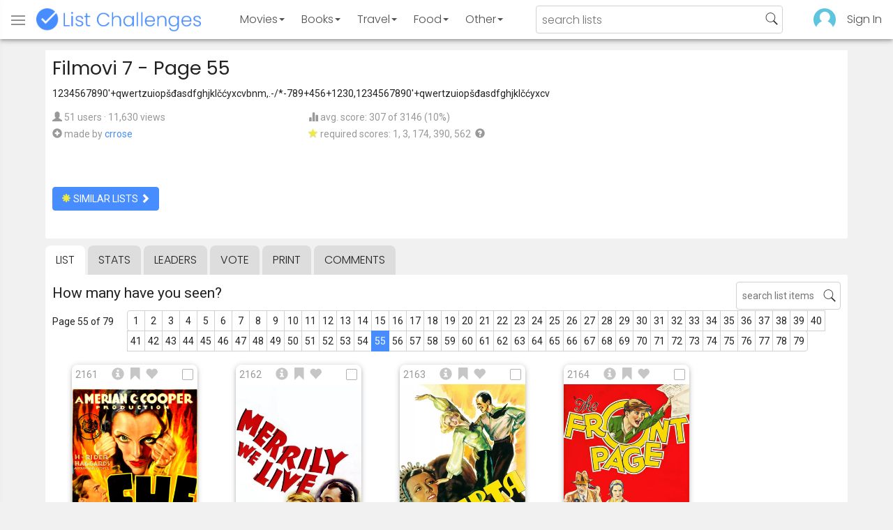

--- FILE ---
content_type: text/html; charset=utf-8
request_url: https://www.listchallenges.com/filmovi-7/list/55
body_size: 15071
content:


<!DOCTYPE html>

<html id="html">

<head><meta charset="utf-8" /><title>
	Filmovi 7 - Page 55
</title>
            <script type="text/javascript" id="publift-footer-sticky">window.enableFooterSticky = true;</script>
            <script async src="https://cdn.fuseplatform.net/publift/tags/2/4143/fuse.js"></script>
        



        <link href="https://fonts.googleapis.com/css?family=Poppins:300,400|Roboto" rel="stylesheet">

        <link href="/bundles/app-styles?v=WfAfF6vFRj_GcLIGcJaX5KyO7LrfruEWBXJaBT75jWw1" rel="stylesheet"/>

        <!-- Global site tag (gtag.js) - Google Analytics -->
        <script async src="https://www.googletagmanager.com/gtag/js?id=G-965F4245JC"></script>
        <script>
            window.dataLayer = window.dataLayer || [];
            function gtag() { dataLayer.push(arguments); }
            gtag('js', new Date());

            gtag('config', 'G-965F4245JC');
        </script>
        <link href="/favicon.png" rel="icon" type="image/png" /><meta name="viewport" content="width=device-width, initial-scale=1.0" />
    

    <script type='text/javascript' src='//platform-api.sharethis.com/js/sharethis.js#property=5c9aaa2bfb6af900122ece55&product=inline-share-buttons' async='async'></script>
<meta property="og:title" content="Filmovi 7 - Page 55" />
<link rel="canonical" href="https://www.listchallenges.com/filmovi-7/list/55" />
<meta property="og:url" content="https://www.listchallenges.com/filmovi-7/list/55" />
<link rel="image_src" href="https://www.listchallenges.com/f/lists/a12aa0a3-3d42-4ece-a5a3-c0601da786f6.jpg" />
<meta property="og:image" content="https://www.listchallenges.com/f/lists/a12aa0a3-3d42-4ece-a5a3-c0601da786f6.jpg" />
<meta property="og:image:width" content="600" />
<meta property="og:image:height" content="315" />
<meta property="og:type" content="article" />
<meta name="description" content="1234567890&#39;+qwertzuiopšđasdfghjklčćyxcvbnm,.-/*-789+456+1230,1234567890&#39;+qwertzuiopšđasdfghjklčćyxcv" />
<meta property="og:description" content="1234567890&#39;+qwertzuiopšđasdfghjklčćyxcvbnm,.-/*-789+456+1230,1234567890&#39;+qwertzuiopšđasdfghjklčćyxcv" />
<link rel="apple-touch-icon" href="/i/logo-big.png" />
<meta property="fb:app_id" content="1143373707863187" />
<meta property="og:site_name" content="List Challenges" />
</head>

<body id="body">

    

    <div class="backdrop" onclick="app.setBodyState('');" style="visibility: hidden"></div>
    <div class="toast"></div>
    

<header class="header shadow-4">
	<div class="header-content">
		<div class="header-button header-buttonMenu" onclick="header.menuButtonClick()">
			<span class="visible-IE glyphicon glyphicon-menu-hamburger"></span>
			<span class="hidden-IE">
				<i class="svgIcon "><svg><use xlink:href="/i/icons.svg#icon-list"></use></svg></i>
			</span>
		</div>
		<div class="header-titleWrapper">
			<a class="header-button header-title" href="/">
				<img src="/i/logo-title.png" alt="List Challenges" />
			</a>
		</div>
		<div class="flex-grow1 hidden-xs hidden-sm"></div>
		<a class="header-button header-buttonCategory"
			href="/movies"
			data-category="movies">
			<span class="button-text">Movies</span>
			<span class="caret"></span>
		</a>
		<a class="header-button header-buttonCategory"
			href="/books"
			data-category="books">
			<span class="button-text">Books</span>
			<span class="caret"></span>
		</a>
        <a class="header-button header-buttonCategory"
           href="/travel"
           data-category="travel">
            <span class="button-text">Travel</span>
            <span class="caret"></span>
        </a>
		<a class="header-button header-buttonCategory"
			href="/food"
			data-category="food">
			<span class="button-text">Food</span>
			<span class="caret"></span>
		</a>
		<a data-category="other" class="header-button header-buttonCategory"
			href="/other">
			<span class="button-text">Other</span>
			<span class="caret"></span>
		</a>
		<div class="flex-grow1"></div>
			
		
		<form id="formSearch" action="/lists/search" method="get" class="header-search">
			<input autocomplete="off" type="search" maxlength="100" placeholder="search lists" name="s" />
			<i class="svgIcon header-clearSearch"><svg><use xlink:href="/i/icons.svg#icon-x-button"></use></svg></i>
			<i class="svgIcon header-openSearch"><svg><use xlink:href="/i/icons.svg#icon-search"></use></svg></i>
		</form>

		<div class="flex-grow1 hidden-xs"></div>
	
        <a class="header-button header-buttonProfile hidden-xxs" href="/sign-in">
            <img src="/f/users/default.png" />
        </a>
		<a class="header-button hidden-xs" href="/sign-in">
				Sign In
		</a>
	
	</div>

	<div class="header-listsDropDown flexRow">
		<div>
			<div class="header-buttonSort selected"
				onclick="header.redirectToCurrentHeaderSelection();"
				data-sort="trending">
				<span class="glyphicon glyphicon-arrow-up "></span> Trending
			</div>
			<div class="header-buttonSort"
				 onclick="header.redirectToCurrentHeaderSelection();"
				 data-sort="new">
				<span class="glyphicon glyphicon-time "></span> New
			</div>
			<div class="header-buttonSort"
				onclick="header.redirectToCurrentHeaderSelection();"
				data-sort="popular">
				<span class="glyphicon glyphicon-user "></span> Popular
			</div>
		</div>
		<div class="header-listsByCategory header-lists flex-grow1"></div>
	</div>

	<div class="header-searchResults">
	</div>

</header>

<div class="menu shadow-8">
	
	
		<a class="menu-link menu-linkFeature menu-linkSignIn" href="/sign-in">
			<img src="/f/users/default.png" />
			<div>Sign In</div>
		</a>
	
	<a class="menu-link" href="/create-list"><i class="svgIcon "><svg><use xlink:href="/i/icons.svg#icon-add"></use></svg></i> Make a List</a>
	<a class="menu-link" href="/lists/all/trending"><i class="svgIcon "><svg><use xlink:href="/i/icons.svg#icon-todo-list"></use></svg></i> Browse Lists</a>
	<a class="menu-link" href="/lists/search"><i class="svgIcon "><svg><use xlink:href="/i/icons.svg#icon-search"></use></svg></i> Search Lists</a>
	<a class="menu-link" href="/leaders"><i class="svgIcon "><svg><use xlink:href="/i/icons.svg#icon-trophy"></use></svg></i> Leaders</a>
	<a class="menu-link" href="/help"><i class="svgIcon "><svg><use xlink:href="/i/icons.svg#icon-help"></use></svg></i> Help / Contact</a>
	
	
	
	<a class="menu-link" href="/subscribe"><i class="svgIcon "><svg><use xlink:href="/i/icons.svg#icon-new"></use></svg></i> Newsletter</a>
	
</div>

    <form method="post" action="./55" id="form" novalidate="" onsubmit="return false;">
<div class="aspNetHidden">
<input type="hidden" name="__EVENTTARGET" id="__EVENTTARGET" value="" />
<input type="hidden" name="__EVENTARGUMENT" id="__EVENTARGUMENT" value="" />
<input type="hidden" name="__VIEWSTATE" id="__VIEWSTATE" value="kX7nGdYUEomBA3fsUKWuyAOqQZzoaF+Nmyh7W894K7qQhECb+WfQRfsiiuRv6g69Dsd8NrfSjAvS2/SpTQthw+MYxwmO4Xqx3diMKXMpRpQ=" />
</div>

<script type="text/javascript">
//<![CDATA[
var theForm = document.forms['form'];
if (!theForm) {
    theForm = document.form;
}
function __doPostBack(eventTarget, eventArgument) {
    if (!theForm.onsubmit || (theForm.onsubmit() != false)) {
        theForm.__EVENTTARGET.value = eventTarget;
        theForm.__EVENTARGUMENT.value = eventArgument;
        theForm.submit();
    }
}
//]]>
</script>


<div class="aspNetHidden">

	<input type="hidden" name="__VIEWSTATEGENERATOR" id="__VIEWSTATEGENERATOR" value="B876C835" />
	<input type="hidden" name="__EVENTVALIDATION" id="__EVENTVALIDATION" value="jFgvFTu5ItBQeGINA70a41WcVTzGbwXqOt0EW2wlqlGDilKlM7OjJykZWZ8n8aQt7WIkr2nN/tmYHPh5uUaBwHemmKevfggFe3N9gPfSaba+lncrLI4OlIw0za0qvwJWHH1+6Bihiq5I+ZRdOXrr4A==" />
</div>

        

        <div id="panelContainer_Master" class="container">
	

            
            
            

            

    <div id="MainContent_divListMaster" class="listMaster">

        <div class="listMaster-listImage" style="background-image: url('/f/lists/a12aa0a3-3d42-4ece-a5a3-c0601da786f6.jpg')"></div>

        <div class="checklist-scorePlaceholder"></div>

        <div class="listMaster-listImagePlaceholder"></div>

        <div class="listMaster-belowImage">

            

            <div class="content listMaster-top">

                
                <div class="fr pl-20 hidden-xs hidden-sm">
                    <span class="ad-wrapper"><div data-fuse="list_mrec" class="ad-4 ad"></div></span>
                </div>
                

                <h1 class="listMaster-topName">
                    Filmovi 7
                     - Page 55
                </h1>

                <div class="listMaster-showInfo">
                    <button type="button" class="btn btn-default btn-xs">show list info</button>
                </div>

                <div id="MainContent_divDescription" class="listMaster-topDescription">
                    <div class="listMaster-topDescription-content">
                        1234567890'+qwertzuiopšđasdfghjklčćyxcvbnm,.-/*-789+456+1230,1234567890'+qwertzuiopšđasdfghjklčćyxcv
                    </div>
                </div>
                <a href="#" class="listMaster-read-more-link link">Read More</a>

                <div class="listMaster-topInfo flexResponsive flexResponsive-no-margin">
                    <div>
                        <div>
                            <span class="glyphicon glyphicon-user"></span>
                            51 users
							&middot;
							11,630 views
                        </div>
                        <div class="flexRow">
                            <div>
                                <span class="glyphicon glyphicon-plus-sign"></span>&nbsp;
                            </div>
                            <div>
                                <span class="no-wrap">made by <a href="/profile/380253" class="link" rel="nofollow">crrose</a></span>
                            </div>
                        </div>
                    </div>
                    <div>
                        <div>
                            <span class="glyphicon glyphicon-stats "></span> avg. score: 307 of 3146 (10%)
                        </div>
                        <div>
                            <span class="glyphicon glyphicon-star "></span> required scores: 1, 3, 174, 390, 562&nbsp;
							<a href="/help#StarRequirements" class="link-999"><span class="glyphicon glyphicon-question-sign"></span></a>
                        </div>
                    </div>
                </div>

                <div class="listMaster-shareList mmm">
                    <div class="sharethis-inline-share-buttons" data-url="https://www.listchallenges.com/filmovi-7"></div>
                </div>

                <div>
                    <a onclick="app.redirect(&#39;/lists/similar/419036&#39;);return false;" id="MainContent_buttonSimilarLists" class="btn btn-primary  " formnovalidate="formnovalidate" href="javascript:__doPostBack(&#39;ctl00$ctl00$MainContent$buttonSimilarLists&#39;,&#39;&#39;)"><span class='glyphicon glyphicon-asterisk' style='color:#edeb40'></span> similar lists <span class="glyphicon glyphicon-chevron-right "></span></a>
                    
                </div>

            </div>


            <div id="MainContent_navsListPages" class="tabs listMaster-tabs">
                <a href="/filmovi-7" class=" active"  rel="nofollow">list</a>
                <a href="/filmovi-7/stats"   rel="nofollow">stats</a>
                <a href="/filmovi-7/leaders"   rel="nofollow">leaders</a>
                <a href="/filmovi-7/vote"   rel="nofollow"><span class="hidden-xs">vote</span><span class="visible-xs">Vote</span></a>
                <a href="/print-list/419036"   target="_blank" rel="nofollow">print</a>
                <a href="/filmovi-7/comments"   rel="nofollow">comments</a>
            </div>

            <div id="listMasterContentWrapper" class="clearfix">
                

    <div class="checklist-starAnimated">
        <span class="glyphicon glyphicon-star "></span> 
    </div>

    <div class="checklist">

        <div class="checklist-content content clearfix">

            <div class="checklist-search">
                <input class="checklist-input" autocomplete="off" type="search" maxlength="100" placeholder="search list items" />
                <i class="svgIcon checklist-clearSearch"><svg><use xlink:href="/i/icons.svg#icon-x-button"></use></svg></i>
                <i class="svgIcon checklist-openSearch"><svg><use xlink:href="/i/icons.svg#icon-search"></use></svg></i>
                <div class="checklist-searchResults shadow-3 checklist-searchResults-tall-images">
                    <div class="message">type to search</div>
                </div>
            </div>

            <h3 class="checklist-question">
                How many have you seen?
            </h3>

            

            <div class="checklist-paging clearfix">

                <div class="checklist-pageTop">
                    Page 55 of 79
                </div>

                <div id="MainContent_MainContent_pager" class="pager pager-narrowMargins"><a href="/filmovi-7" >1</a><a href="/filmovi-7/list/2" >2</a><a href="/filmovi-7/list/3" >3</a><a href="/filmovi-7/list/4" >4</a><a href="/filmovi-7/list/5" >5</a><a href="/filmovi-7/list/6" >6</a><a href="/filmovi-7/list/7" >7</a><a href="/filmovi-7/list/8" >8</a><a href="/filmovi-7/list/9" >9</a><a href="/filmovi-7/list/10" >10</a><a href="/filmovi-7/list/11" >11</a><a href="/filmovi-7/list/12" >12</a><a href="/filmovi-7/list/13" >13</a><a href="/filmovi-7/list/14" >14</a><a href="/filmovi-7/list/15" >15</a><a href="/filmovi-7/list/16" >16</a><a href="/filmovi-7/list/17" >17</a><a href="/filmovi-7/list/18" >18</a><a href="/filmovi-7/list/19" >19</a><a href="/filmovi-7/list/20" >20</a><a href="/filmovi-7/list/21" >21</a><a href="/filmovi-7/list/22" >22</a><a href="/filmovi-7/list/23" >23</a><a href="/filmovi-7/list/24" >24</a><a href="/filmovi-7/list/25" >25</a><a href="/filmovi-7/list/26" >26</a><a href="/filmovi-7/list/27" >27</a><a href="/filmovi-7/list/28" >28</a><a href="/filmovi-7/list/29" >29</a><a href="/filmovi-7/list/30" >30</a><a href="/filmovi-7/list/31" >31</a><a href="/filmovi-7/list/32" >32</a><a href="/filmovi-7/list/33" >33</a><a href="/filmovi-7/list/34" >34</a><a href="/filmovi-7/list/35" >35</a><a href="/filmovi-7/list/36" >36</a><a href="/filmovi-7/list/37" >37</a><a href="/filmovi-7/list/38" >38</a><a href="/filmovi-7/list/39" >39</a><a href="/filmovi-7/list/40" >40</a><a href="/filmovi-7/list/41" >41</a><a href="/filmovi-7/list/42" >42</a><a href="/filmovi-7/list/43" >43</a><a href="/filmovi-7/list/44" >44</a><a href="/filmovi-7/list/45" >45</a><a href="/filmovi-7/list/46" >46</a><a href="/filmovi-7/list/47" >47</a><a href="/filmovi-7/list/48" >48</a><a href="/filmovi-7/list/49" >49</a><a href="/filmovi-7/list/50" >50</a><a href="/filmovi-7/list/51" >51</a><a href="/filmovi-7/list/52" >52</a><a href="/filmovi-7/list/53" >53</a><a href="/filmovi-7/list/54" >54</a><a href="/filmovi-7/list/55" class="active">55</a><a href="/filmovi-7/list/56" >56</a><a href="/filmovi-7/list/57" >57</a><a href="/filmovi-7/list/58" >58</a><a href="/filmovi-7/list/59" >59</a><a href="/filmovi-7/list/60" >60</a><a href="/filmovi-7/list/61" >61</a><a href="/filmovi-7/list/62" >62</a><a href="/filmovi-7/list/63" >63</a><a href="/filmovi-7/list/64" >64</a><a href="/filmovi-7/list/65" >65</a><a href="/filmovi-7/list/66" >66</a><a href="/filmovi-7/list/67" >67</a><a href="/filmovi-7/list/68" >68</a><a href="/filmovi-7/list/69" >69</a><a href="/filmovi-7/list/70" >70</a><a href="/filmovi-7/list/71" >71</a><a href="/filmovi-7/list/72" >72</a><a href="/filmovi-7/list/73" >73</a><a href="/filmovi-7/list/74" >74</a><a href="/filmovi-7/list/75" >75</a><a href="/filmovi-7/list/76" >76</a><a href="/filmovi-7/list/77" >77</a><a href="/filmovi-7/list/78" >78</a><a href="/filmovi-7/list/79" >79</a></div>

            </div>

            <div class="checklist-itemsSection">

                <div class="checklist-itemsSectionLeft tall-images">

                    <div class="checklist-listItems">

                        <div id="MainContent_MainContent_itemRepeater_repeater" class="clearfix items-grid items-container tall-images items-container-cursor-pointer" >
        <div class="item even" data-item-id="2180904" data-category-id="4">
            
            <div class="item-click-area" role="button" tabindex="0">
                <div class="item-top">
                    <span class="item-button item-button-info glyphicon glyphicon-info-sign"></span><span class="item-button item-button-todo glyphicon glyphicon-bookmark"></span><span class="item-button item-button-favorite glyphicon glyphicon-heart"></span>
                </div>
                <div class="item-image-wrapper">
                    <div>
                        <img src="/f/items2020/0a2c3b6c-2b48-4a67-bee5-3e454bbeb985.jpg" alt="She (1935)" />
                    </div>
                </div>
                <div class="item-name">She (1935)</div>
                <div class="item-rank">2161</div>
                <div class="item-checkbox"></div>
                <div class="item-movie-info"><div class="flex-grow1"></div><div class="movie-ratings"><a href="/item-redirect?id=2180904&type=0" target="_blank" ref="nofollow" onclick="app.stopProp(event);"><img src="/i/rt-rotten.png" />50%</a><a href="/item-redirect?id=2180904&type=1" target="_blank" ref="nofollow" onclick="app.stopProp(event);"><img src="/i/imdb.png" />6.5</a></div><div class="flex-grow1"></div></div>
                
                
                
            </div>
        </div>
        
    
        <div class="item odd" data-item-id="2207383" data-category-id="4">
            
            <div class="item-click-area" role="button" tabindex="0">
                <div class="item-top">
                    <span class="item-button item-button-info glyphicon glyphicon-info-sign"></span><span class="item-button item-button-todo glyphicon glyphicon-bookmark"></span><span class="item-button item-button-favorite glyphicon glyphicon-heart"></span>
                </div>
                <div class="item-image-wrapper">
                    <div>
                        <img src="/f/items2020/ca173dd0-bcd1-49d6-aac9-c3063a9869a7.jpg" alt="Merrily We Live (1938)" />
                    </div>
                </div>
                <div class="item-name">Merrily We Live (1938)</div>
                <div class="item-rank">2162</div>
                <div class="item-checkbox"></div>
                <div class="item-movie-info"><div class="flex-grow1"></div><div class="movie-ratings"><a href="/item-redirect?id=2207383&type=1" target="_blank" ref="nofollow" onclick="app.stopProp(event);"><img src="/i/imdb.png" />7.4</a></div><div class="flex-grow1"></div></div>
                
                
                
            </div>
        </div>
        
    
        <div class="item even" data-item-id="2161642" data-category-id="4">
            
            <div class="item-click-area" role="button" tabindex="0">
                <div class="item-top">
                    <span class="item-button item-button-info glyphicon glyphicon-info-sign"></span><span class="item-button item-button-todo glyphicon glyphicon-bookmark"></span><span class="item-button item-button-favorite glyphicon glyphicon-heart"></span>
                </div>
                <div class="item-image-wrapper">
                    <div>
                        <img src="/f/items2020/ccd29b93-90d1-4791-b0d9-f3f814d33120.jpg" alt="Roberta (1935)" />
                    </div>
                </div>
                <div class="item-name">Roberta (1935)</div>
                <div class="item-rank">2163</div>
                <div class="item-checkbox"></div>
                <div class="item-movie-info"><div class="flex-grow1"></div><div class="movie-ratings"><a href="/item-redirect?id=2161642&type=0" target="_blank" ref="nofollow" onclick="app.stopProp(event);"><img src="/i/rt-fresh.png" />86%</a><a href="/item-redirect?id=2161642&type=1" target="_blank" ref="nofollow" onclick="app.stopProp(event);"><img src="/i/imdb.png" />7.0</a></div><div class="flex-grow1"></div></div>
                
                
                
            </div>
        </div>
        
    
        <div class="item odd" data-item-id="2168744" data-category-id="4">
            
            <div class="item-click-area" role="button" tabindex="0">
                <div class="item-top">
                    <span class="item-button item-button-info glyphicon glyphicon-info-sign"></span><span class="item-button item-button-todo glyphicon glyphicon-bookmark"></span><span class="item-button item-button-favorite glyphicon glyphicon-heart"></span>
                </div>
                <div class="item-image-wrapper">
                    <div>
                        <img src="/f/items2020/908deea1-a70c-4ab1-9852-962af983d1ab.jpg" alt="The Front Page (1931)" />
                    </div>
                </div>
                <div class="item-name">The Front Page (1931)</div>
                <div class="item-rank">2164</div>
                <div class="item-checkbox"></div>
                <div class="item-movie-info"><div class="flex-grow1"></div><div class="movie-ratings"><a href="/item-redirect?id=2168744&type=0" target="_blank" ref="nofollow" onclick="app.stopProp(event);"><img src="/i/rt-fresh.png" />87%</a><a href="/item-redirect?id=2168744&type=1" target="_blank" ref="nofollow" onclick="app.stopProp(event);"><img src="/i/imdb.png" />6.7</a></div><div class="flex-grow1"></div></div>
                
                
                
            </div>
        </div>
        <span class="ad-wrapper"><div data-fuse="list_incontent_1" class="ad-1 ad"></div></span>
    
        <div class="item even" data-item-id="2275507" data-category-id="4">
            
            <div class="item-click-area" role="button" tabindex="0">
                <div class="item-top">
                    <span class="item-button item-button-info glyphicon glyphicon-info-sign"></span><span class="item-button item-button-todo glyphicon glyphicon-bookmark"></span><span class="item-button item-button-favorite glyphicon glyphicon-heart"></span>
                </div>
                <div class="item-image-wrapper">
                    <div>
                        <img src="/f/items2020/f03fbd65-038a-46f4-be5d-9a1b4f4ff4dc.jpg" alt="These Three (1936)" />
                    </div>
                </div>
                <div class="item-name">These Three (1936)</div>
                <div class="item-rank">2165</div>
                <div class="item-checkbox"></div>
                <div class="item-movie-info"><div class="flex-grow1"></div><div class="movie-ratings"><a href="/item-redirect?id=2275507&type=0" target="_blank" ref="nofollow" onclick="app.stopProp(event);"><img src="/i/rt-fresh.png" />100%</a><a href="/item-redirect?id=2275507&type=1" target="_blank" ref="nofollow" onclick="app.stopProp(event);"><img src="/i/imdb.png" />7.4</a></div><div class="flex-grow1"></div></div>
                
                
                
            </div>
        </div>
        
    
        <div class="item odd" data-item-id="2168983" data-category-id="4">
            
            <div class="item-click-area" role="button" tabindex="0">
                <div class="item-top">
                    <span class="item-button item-button-info glyphicon glyphicon-info-sign"></span><span class="item-button item-button-todo glyphicon glyphicon-bookmark"></span><span class="item-button item-button-favorite glyphicon glyphicon-heart"></span>
                </div>
                <div class="item-image-wrapper">
                    <div>
                        <img src="/f/items2020/1ba18eb2-5d99-4dee-a093-44ee3947665f.jpg" alt="Lady for a Day (1933)" />
                    </div>
                </div>
                <div class="item-name">Lady for a Day (1933)</div>
                <div class="item-rank">2166</div>
                <div class="item-checkbox"></div>
                <div class="item-movie-info"><div class="flex-grow1"></div><div class="movie-ratings"><a href="/item-redirect?id=2168983&type=0" target="_blank" ref="nofollow" onclick="app.stopProp(event);"><img src="/i/rt-fresh.png" />100%</a><a href="/item-redirect?id=2168983&type=1" target="_blank" ref="nofollow" onclick="app.stopProp(event);"><img src="/i/imdb.png" />7.4</a></div><div class="flex-grow1"></div></div>
                
                
                
            </div>
        </div>
        
    
        <div class="item even" data-item-id="2168524" data-category-id="4">
            
            <div class="item-click-area" role="button" tabindex="0">
                <div class="item-top">
                    <span class="item-button item-button-info glyphicon glyphicon-info-sign"></span><span class="item-button item-button-todo glyphicon glyphicon-bookmark"></span><span class="item-button item-button-favorite glyphicon glyphicon-heart"></span>
                </div>
                <div class="item-image-wrapper">
                    <div>
                        <img src="/f/items2020/f3f06630-9b92-44fa-8308-d6852084a01c.jpg" alt="Underworld (1927)" />
                    </div>
                </div>
                <div class="item-name">Underworld (1927)</div>
                <div class="item-rank">2167</div>
                <div class="item-checkbox"></div>
                <div class="item-movie-info"><div class="flex-grow1"></div><div class="movie-ratings"><a href="/item-redirect?id=2168524&type=0" target="_blank" ref="nofollow" onclick="app.stopProp(event);"><img src="/i/rt-fresh.png" />89%</a><a href="/item-redirect?id=2168524&type=1" target="_blank" ref="nofollow" onclick="app.stopProp(event);"><img src="/i/imdb.png" />7.5</a></div><div class="flex-grow1"></div></div>
                
                
                
            </div>
        </div>
        
    
        <div class="item odd" data-item-id="2192020" data-category-id="4">
            
            <div class="item-click-area" role="button" tabindex="0">
                <div class="item-top">
                    <span class="item-button item-button-info glyphicon glyphicon-info-sign"></span><span class="item-button item-button-todo glyphicon glyphicon-bookmark"></span><span class="item-button item-button-favorite glyphicon glyphicon-heart"></span>
                </div>
                <div class="item-image-wrapper">
                    <div>
                        <img src="/f/items2020/9a76bdc2-5091-4b4a-85da-fa9e5542af2e.jpg" alt="Juarez (1939)" />
                    </div>
                </div>
                <div class="item-name">Juarez (1939)</div>
                <div class="item-rank">2168</div>
                <div class="item-checkbox"></div>
                <div class="item-movie-info"><div class="flex-grow1"></div><div class="movie-ratings"><a href="/item-redirect?id=2192020&type=0" target="_blank" ref="nofollow" onclick="app.stopProp(event);"><img src="/i/rt-fresh.png" />80%</a><a href="/item-redirect?id=2192020&type=1" target="_blank" ref="nofollow" onclick="app.stopProp(event);"><img src="/i/imdb.png" />7.1</a></div><div class="flex-grow1"></div></div>
                
                
                
            </div>
        </div>
        
    
        <div class="item even" data-item-id="2169313" data-category-id="4">
            
            <div class="item-click-area" role="button" tabindex="0">
                <div class="item-top">
                    <span class="item-button item-button-info glyphicon glyphicon-info-sign"></span><span class="item-button item-button-todo glyphicon glyphicon-bookmark"></span><span class="item-button item-button-favorite glyphicon glyphicon-heart"></span>
                </div>
                <div class="item-image-wrapper">
                    <div>
                        <img class="lazy-load" data-src="/f/items2020/1dcb0a41-beab-45c6-aafe-6a60d0bfc8e3.jpg" src="/i/b.png" alt="Golden Boy (1939)" />
                    </div>
                </div>
                <div class="item-name">Golden Boy (1939)</div>
                <div class="item-rank">2169</div>
                <div class="item-checkbox"></div>
                <div class="item-movie-info"><div class="flex-grow1"></div><div class="movie-ratings"><a href="/item-redirect?id=2169313&type=0" target="_blank" ref="nofollow" onclick="app.stopProp(event);"><img src="/i/rt-fresh.png" />83%</a><a href="/item-redirect?id=2169313&type=1" target="_blank" ref="nofollow" onclick="app.stopProp(event);"><img src="/i/imdb.png" />6.8</a></div><div class="flex-grow1"></div></div>
                
                
                
            </div>
        </div>
        
    
        <div class="item odd" data-item-id="2162115" data-category-id="4">
            
            <div class="item-click-area" role="button" tabindex="0">
                <div class="item-top">
                    <span class="item-button item-button-info glyphicon glyphicon-info-sign"></span><span class="item-button item-button-todo glyphicon glyphicon-bookmark"></span><span class="item-button item-button-favorite glyphicon glyphicon-heart"></span>
                </div>
                <div class="item-image-wrapper">
                    <div>
                        <img class="lazy-load" data-src="/f/items2020/9475e1e6-43d2-46f6-88a8-2ceb0bce0f33.jpg" src="/i/b.png" alt="Babes in Arms (1939)" />
                    </div>
                </div>
                <div class="item-name">Babes in Arms (1939)</div>
                <div class="item-rank">2170</div>
                <div class="item-checkbox"></div>
                <div class="item-movie-info"><div class="flex-grow1"></div><div class="movie-ratings"><a href="/item-redirect?id=2162115&type=0" target="_blank" ref="nofollow" onclick="app.stopProp(event);"><img src="/i/rt-fresh.png" />90%</a><a href="/item-redirect?id=2162115&type=1" target="_blank" ref="nofollow" onclick="app.stopProp(event);"><img src="/i/imdb.png" />6.3</a></div><div class="flex-grow1"></div></div>
                
                
                
            </div>
        </div>
        
    
        <div class="item even" data-item-id="2160275" data-category-id="4">
            
            <div class="item-click-area" role="button" tabindex="0">
                <div class="item-top">
                    <span class="item-button item-button-info glyphicon glyphicon-info-sign"></span><span class="item-button item-button-todo glyphicon glyphicon-bookmark"></span><span class="item-button item-button-favorite glyphicon glyphicon-heart"></span>
                </div>
                <div class="item-image-wrapper">
                    <div>
                        <img class="lazy-load" data-src="/f/items2020/60e8843e-4890-48cf-93d9-4158d1af0689.jpg" src="/i/b.png" alt="Carefree (1938)" />
                    </div>
                </div>
                <div class="item-name">Carefree (1938)</div>
                <div class="item-rank">2171</div>
                <div class="item-checkbox"></div>
                <div class="item-movie-info"><div class="flex-grow1"></div><div class="movie-ratings"><a href="/item-redirect?id=2160275&type=0" target="_blank" ref="nofollow" onclick="app.stopProp(event);"><img src="/i/rt-rotten.png" />57%</a><a href="/item-redirect?id=2160275&type=1" target="_blank" ref="nofollow" onclick="app.stopProp(event);"><img src="/i/imdb.png" />7.0</a></div><div class="flex-grow1"></div></div>
                
                
                
            </div>
        </div>
        
    
        <div class="item odd" data-item-id="2168629" data-category-id="4">
            
            <div class="item-click-area" role="button" tabindex="0">
                <div class="item-top">
                    <span class="item-button item-button-info glyphicon glyphicon-info-sign"></span><span class="item-button item-button-todo glyphicon glyphicon-bookmark"></span><span class="item-button item-button-favorite glyphicon glyphicon-heart"></span>
                </div>
                <div class="item-image-wrapper">
                    <div>
                        <img class="lazy-load" data-src="/f/items2020/553e8d3b-06a7-4317-9434-89140a3e7a3c.jpg" src="/i/b.png" alt="Black Legion (1937)" />
                    </div>
                </div>
                <div class="item-name">Black Legion (1937)</div>
                <div class="item-rank">2172</div>
                <div class="item-checkbox"></div>
                <div class="item-movie-info"><div class="flex-grow1"></div><div class="movie-ratings"><a href="/item-redirect?id=2168629&type=0" target="_blank" ref="nofollow" onclick="app.stopProp(event);"><img src="/i/rt-fresh.png" />100%</a><a href="/item-redirect?id=2168629&type=1" target="_blank" ref="nofollow" onclick="app.stopProp(event);"><img src="/i/imdb.png" />6.9</a></div><div class="flex-grow1"></div></div>
                
                
                
            </div>
        </div>
        
    
        <div class="item even" data-item-id="2168742" data-category-id="4">
            
            <div class="item-click-area" role="button" tabindex="0">
                <div class="item-top">
                    <span class="item-button item-button-info glyphicon glyphicon-info-sign"></span><span class="item-button item-button-todo glyphicon glyphicon-bookmark"></span><span class="item-button item-button-favorite glyphicon glyphicon-heart"></span>
                </div>
                <div class="item-image-wrapper">
                    <div>
                        <img class="lazy-load" data-src="/f/items2020/f2b0ade7-f82a-4ebc-a647-e73f1906fb22.jpg" src="/i/b.png" alt="Anna Christie (1930)" />
                    </div>
                </div>
                <div class="item-name">Anna Christie (1930)</div>
                <div class="item-rank">2173</div>
                <div class="item-checkbox"></div>
                <div class="item-movie-info"><div class="flex-grow1"></div><div class="movie-ratings"><a href="/item-redirect?id=2168742&type=1" target="_blank" ref="nofollow" onclick="app.stopProp(event);"><img src="/i/imdb.png" />6.6</a></div><div class="flex-grow1"></div></div>
                
                
                
            </div>
        </div>
        
    
        <div class="item odd" data-item-id="2198943" data-category-id="4">
            
            <div class="item-click-area" role="button" tabindex="0">
                <div class="item-top">
                    <span class="item-button item-button-info glyphicon glyphicon-info-sign"></span><span class="item-button item-button-todo glyphicon glyphicon-bookmark"></span><span class="item-button item-button-favorite glyphicon glyphicon-heart"></span>
                </div>
                <div class="item-image-wrapper">
                    <div>
                        <img class="lazy-load" data-src="/f/items2020/81801caf-5d2c-4f6f-90e0-7365744d7a8d.jpg" src="/i/b.png" alt="Just Imagine (1930)" />
                    </div>
                </div>
                <div class="item-name">Just Imagine (1930)</div>
                <div class="item-rank">2174</div>
                <div class="item-checkbox"></div>
                <div class="item-movie-info"><div class="flex-grow1"></div><div class="movie-ratings"><a href="/item-redirect?id=2198943&type=1" target="_blank" ref="nofollow" onclick="app.stopProp(event);"><img src="/i/imdb.png" />5.4</a></div><div class="flex-grow1"></div></div>
                
                
                
            </div>
        </div>
        
    
        <div class="item even" data-item-id="2155567" data-category-id="4">
            
            <div class="item-click-area" role="button" tabindex="0">
                <div class="item-top">
                    <span class="item-button item-button-info glyphicon glyphicon-info-sign"></span><span class="item-button item-button-todo glyphicon glyphicon-bookmark"></span><span class="item-button item-button-favorite glyphicon glyphicon-heart"></span>
                </div>
                <div class="item-image-wrapper">
                    <div>
                        <img class="lazy-load" data-src="/f/items2020/80c33d43-98e5-417b-a552-08780a4e158b.jpg" src="/i/b.png" alt="Speedy (1928)" />
                    </div>
                </div>
                <div class="item-name">Speedy (1928)</div>
                <div class="item-rank">2175</div>
                <div class="item-checkbox"></div>
                <div class="item-movie-info"><div class="flex-grow1"></div><div class="movie-ratings"><a href="/item-redirect?id=2155567&type=0" target="_blank" ref="nofollow" onclick="app.stopProp(event);"><img src="/i/rt-fresh.png" />100%</a><a href="/item-redirect?id=2155567&type=1" target="_blank" ref="nofollow" onclick="app.stopProp(event);"><img src="/i/imdb.png" />7.6</a></div><div class="flex-grow1"></div></div>
                
                
                
            </div>
        </div>
        
    
        <div class="item odd" data-item-id="2222943" data-category-id="4">
            
            <div class="item-click-area" role="button" tabindex="0">
                <div class="item-top">
                    <span class="item-button item-button-info glyphicon glyphicon-info-sign"></span><span class="item-button item-button-todo glyphicon glyphicon-bookmark"></span><span class="item-button item-button-favorite glyphicon glyphicon-heart"></span>
                </div>
                <div class="item-image-wrapper">
                    <div>
                        <img class="lazy-load" data-src="/f/items2020/abea1b9f-47e9-43a3-9039-5d91a211719d.jpg" src="/i/b.png" alt="The Garden of Allah (1936)" />
                    </div>
                </div>
                <div class="item-name">The Garden of Allah (1936)</div>
                <div class="item-rank">2176</div>
                <div class="item-checkbox"></div>
                <div class="item-movie-info"><div class="flex-grow1"></div><div class="movie-ratings"><a href="/item-redirect?id=2222943&type=0" target="_blank" ref="nofollow" onclick="app.stopProp(event);"><img src="/i/rt-rotten.png" />36%</a><a href="/item-redirect?id=2222943&type=1" target="_blank" ref="nofollow" onclick="app.stopProp(event);"><img src="/i/imdb.png" />5.9</a></div><div class="flex-grow1"></div></div>
                
                
                
            </div>
        </div>
        <span class="ad-wrapper"><div data-fuse="list_incontent_2" class="ad-2 ad"></div></span>
    
        <div class="item even" data-item-id="2234318" data-category-id="4">
            
            <div class="item-click-area" role="button" tabindex="0">
                <div class="item-top">
                    <span class="item-button item-button-info glyphicon glyphicon-info-sign"></span><span class="item-button item-button-todo glyphicon glyphicon-bookmark"></span><span class="item-button item-button-favorite glyphicon glyphicon-heart"></span>
                </div>
                <div class="item-image-wrapper">
                    <div>
                        <img class="lazy-load" data-src="/f/items2020/003d6d73-0968-46de-bea8-5ee836e369ca.jpg" src="/i/b.png" alt="Dancing Pirate (1936)" />
                    </div>
                </div>
                <div class="item-name">Dancing Pirate (1936)</div>
                <div class="item-rank">2177</div>
                <div class="item-checkbox"></div>
                <div class="item-movie-info"><div class="flex-grow1"></div><div class="movie-ratings"><a href="/item-redirect?id=2234318&type=1" target="_blank" ref="nofollow" onclick="app.stopProp(event);"><img src="/i/imdb.png" />5.1</a></div><div class="flex-grow1"></div></div>
                
                
                
            </div>
        </div>
        
    
        <div class="item odd" data-item-id="2185447" data-category-id="4">
            
            <div class="item-click-area" role="button" tabindex="0">
                <div class="item-top">
                    <span class="item-button item-button-info glyphicon glyphicon-info-sign"></span><span class="item-button item-button-todo glyphicon glyphicon-bookmark"></span><span class="item-button item-button-favorite glyphicon glyphicon-heart"></span>
                </div>
                <div class="item-image-wrapper">
                    <div>
                        <img class="lazy-load" data-src="/f/items2020/32573228-db3b-49e9-949f-25bd36593d12.jpg" src="/i/b.png" alt="Four Daughters (1938)" />
                    </div>
                </div>
                <div class="item-name">Four Daughters (1938)</div>
                <div class="item-rank">2178</div>
                <div class="item-checkbox"></div>
                <div class="item-movie-info"><div class="flex-grow1"></div><div class="movie-ratings"><a href="/item-redirect?id=2185447&type=0" target="_blank" ref="nofollow" onclick="app.stopProp(event);"><img src="/i/rt-fresh.png" />100%</a><a href="/item-redirect?id=2185447&type=1" target="_blank" ref="nofollow" onclick="app.stopProp(event);"><img src="/i/imdb.png" />6.9</a></div><div class="flex-grow1"></div></div>
                
                
                
            </div>
        </div>
        
    
        <div class="item even" data-item-id="2163830" data-category-id="4">
            
            <div class="item-click-area" role="button" tabindex="0">
                <div class="item-top">
                    <span class="item-button item-button-info glyphicon glyphicon-info-sign"></span><span class="item-button item-button-todo glyphicon glyphicon-bookmark"></span><span class="item-button item-button-favorite glyphicon glyphicon-heart"></span>
                </div>
                <div class="item-image-wrapper">
                    <div>
                        <img class="lazy-load" data-src="/f/items2020/cf6f15dc-c99b-46f7-a0cf-2f1b5b69ef1b.jpg" src="/i/b.png" alt="Ruggles of Red Gap (1935)" />
                    </div>
                </div>
                <div class="item-name">Ruggles of Red Gap (1935)</div>
                <div class="item-rank">2179</div>
                <div class="item-checkbox"></div>
                <div class="item-movie-info"><div class="flex-grow1"></div><div class="movie-ratings"><a href="/item-redirect?id=2163830&type=0" target="_blank" ref="nofollow" onclick="app.stopProp(event);"><img src="/i/rt-fresh.png" />100%</a><a href="/item-redirect?id=2163830&type=1" target="_blank" ref="nofollow" onclick="app.stopProp(event);"><img src="/i/imdb.png" />7.6</a></div><div class="flex-grow1"></div></div>
                
                
                
            </div>
        </div>
        
    
        <div class="item odd" data-item-id="2171035" data-category-id="4">
            
            <div class="item-click-area" role="button" tabindex="0">
                <div class="item-top">
                    <span class="item-button item-button-info glyphicon glyphicon-info-sign"></span><span class="item-button item-button-todo glyphicon glyphicon-bookmark"></span><span class="item-button item-button-favorite glyphicon glyphicon-heart"></span>
                </div>
                <div class="item-image-wrapper">
                    <div>
                        <img class="lazy-load" data-src="/f/items2020/3b032c90-2c2b-4475-aed5-b2a000b86748.jpg" src="/i/b.png" alt="Svengali (1931)" />
                    </div>
                </div>
                <div class="item-name">Svengali (1931)</div>
                <div class="item-rank">2180</div>
                <div class="item-checkbox"></div>
                <div class="item-movie-info"><div class="flex-grow1"></div><div class="movie-ratings"><a href="/item-redirect?id=2171035&type=0" target="_blank" ref="nofollow" onclick="app.stopProp(event);"><img src="/i/rt-fresh.png" />83%</a><a href="/item-redirect?id=2171035&type=1" target="_blank" ref="nofollow" onclick="app.stopProp(event);"><img src="/i/imdb.png" />6.8</a></div><div class="flex-grow1"></div></div>
                
                
                
            </div>
        </div>
        
    
        <div class="item even" data-item-id="2157931" data-category-id="4">
            
            <div class="item-click-area" role="button" tabindex="0">
                <div class="item-top">
                    <span class="item-button item-button-info glyphicon glyphicon-info-sign"></span><span class="item-button item-button-todo glyphicon glyphicon-bookmark"></span><span class="item-button item-button-favorite glyphicon glyphicon-heart"></span>
                </div>
                <div class="item-image-wrapper">
                    <div>
                        <img class="lazy-load" data-src="/f/items2020/5d58a9cd-e03c-4c04-8855-15be6aed8c7e.jpg" src="/i/b.png" alt="G-Men (1935)" />
                    </div>
                </div>
                <div class="item-name">G-Men (1935)</div>
                <div class="item-rank">2181</div>
                <div class="item-checkbox"></div>
                <div class="item-movie-info"><div class="flex-grow1"></div><div class="movie-ratings"><a href="/item-redirect?id=2157931&type=1" target="_blank" ref="nofollow" onclick="app.stopProp(event);"><img src="/i/imdb.png" />7.1</a></div><div class="flex-grow1"></div></div>
                
                
                
            </div>
        </div>
        
    
        <div class="item odd" data-item-id="2195388" data-category-id="4">
            
            <div class="item-click-area" role="button" tabindex="0">
                <div class="item-top">
                    <span class="item-button item-button-info glyphicon glyphicon-info-sign"></span><span class="item-button item-button-todo glyphicon glyphicon-bookmark"></span><span class="item-button item-button-favorite glyphicon glyphicon-heart"></span>
                </div>
                <div class="item-image-wrapper">
                    <div>
                        <img class="lazy-load" data-src="/f/items2020/bdf25ebf-31ed-4547-b162-3d3e08fcee9a.jpg" src="/i/b.png" alt="Pigskin Parade (1936)" />
                    </div>
                </div>
                <div class="item-name">Pigskin Parade (1936)</div>
                <div class="item-rank">2182</div>
                <div class="item-checkbox"></div>
                <div class="item-movie-info"><div class="flex-grow1"></div><div class="movie-ratings"><a href="/item-redirect?id=2195388&type=1" target="_blank" ref="nofollow" onclick="app.stopProp(event);"><img src="/i/imdb.png" />6.1</a></div><div class="flex-grow1"></div></div>
                
                
                
            </div>
        </div>
        
    
        <div class="item even" data-item-id="2206101" data-category-id="4">
            
            <div class="item-click-area" role="button" tabindex="0">
                <div class="item-top">
                    <span class="item-button item-button-info glyphicon glyphicon-info-sign"></span><span class="item-button item-button-todo glyphicon glyphicon-bookmark"></span><span class="item-button item-button-favorite glyphicon glyphicon-heart"></span>
                </div>
                <div class="item-image-wrapper">
                    <div>
                        <img class="lazy-load" data-src="/f/items2020/0884807b-2734-4673-bda6-da5f9f64ec5f.jpg" src="/i/b.png" alt="Whoopee! (1930)" />
                    </div>
                </div>
                <div class="item-name">Whoopee! (1930)</div>
                <div class="item-rank">2183</div>
                <div class="item-checkbox"></div>
                <div class="item-movie-info"><div class="flex-grow1"></div><div class="movie-ratings"><a href="/item-redirect?id=2206101&type=0" target="_blank" ref="nofollow" onclick="app.stopProp(event);"><img src="/i/rt-fresh.png" />100%</a><a href="/item-redirect?id=2206101&type=1" target="_blank" ref="nofollow" onclick="app.stopProp(event);"><img src="/i/imdb.png" />6.5</a></div><div class="flex-grow1"></div></div>
                
                
                
            </div>
        </div>
        
    
        <div class="item odd" data-item-id="2169617" data-category-id="4">
            
            <div class="item-click-area" role="button" tabindex="0">
                <div class="item-top">
                    <span class="item-button item-button-info glyphicon glyphicon-info-sign"></span><span class="item-button item-button-todo glyphicon glyphicon-bookmark"></span><span class="item-button item-button-favorite glyphicon glyphicon-heart"></span>
                </div>
                <div class="item-image-wrapper">
                    <div>
                        <img class="lazy-load" data-src="/f/items2020/d2e9a9e6-243c-4969-bcce-1d00dfc2842f.jpg" src="/i/b.png" alt="Becky Sharp (1935)" />
                    </div>
                </div>
                <div class="item-name">Becky Sharp (1935)</div>
                <div class="item-rank">2184</div>
                <div class="item-checkbox"></div>
                <div class="item-movie-info"><div class="flex-grow1"></div><div class="movie-ratings"><a href="/item-redirect?id=2169617&type=0" target="_blank" ref="nofollow" onclick="app.stopProp(event);"><img src="/i/rt-rotten.png" />40%</a><a href="/item-redirect?id=2169617&type=1" target="_blank" ref="nofollow" onclick="app.stopProp(event);"><img src="/i/imdb.png" />5.9</a></div><div class="flex-grow1"></div></div>
                
                
                
            </div>
        </div>
        
    
        <div class="item even" data-item-id="2179920" data-category-id="4">
            
            <div class="item-click-area" role="button" tabindex="0">
                <div class="item-top">
                    <span class="item-button item-button-info glyphicon glyphicon-info-sign"></span><span class="item-button item-button-todo glyphicon glyphicon-bookmark"></span><span class="item-button item-button-favorite glyphicon glyphicon-heart"></span>
                </div>
                <div class="item-image-wrapper">
                    <div>
                        <img class="lazy-load" data-src="/f/items2020/ea4ab452-c97f-40e6-905e-8e6c20b8e370.jpg" src="/i/b.png" alt="The Crusades (1935)" />
                    </div>
                </div>
                <div class="item-name">The Crusades (1935)</div>
                <div class="item-rank">2185</div>
                <div class="item-checkbox"></div>
                <div class="item-movie-info"><div class="flex-grow1"></div><div class="movie-ratings"><a href="/item-redirect?id=2179920&type=0" target="_blank" ref="nofollow" onclick="app.stopProp(event);"><img src="/i/rt-fresh.png" />100%</a><a href="/item-redirect?id=2179920&type=1" target="_blank" ref="nofollow" onclick="app.stopProp(event);"><img src="/i/imdb.png" />6.6</a></div><div class="flex-grow1"></div></div>
                
                
                
            </div>
        </div>
        
    
        <div class="item odd" data-item-id="2168996" data-category-id="4">
            
            <div class="item-click-area" role="button" tabindex="0">
                <div class="item-top">
                    <span class="item-button item-button-info glyphicon glyphicon-info-sign"></span><span class="item-button item-button-todo glyphicon glyphicon-bookmark"></span><span class="item-button item-button-favorite glyphicon glyphicon-heart"></span>
                </div>
                <div class="item-image-wrapper">
                    <div>
                        <img class="lazy-load" data-src="/f/items2020/47a32ce7-d2f7-4b90-b2e6-b97c96cb6b9b.jpg" src="/i/b.png" alt="One Hour With You (1932)" />
                    </div>
                </div>
                <div class="item-name">One Hour With You (1932)</div>
                <div class="item-rank">2186</div>
                <div class="item-checkbox"></div>
                <div class="item-movie-info"><div class="flex-grow1"></div><div class="movie-ratings"><a href="/item-redirect?id=2168996&type=0" target="_blank" ref="nofollow" onclick="app.stopProp(event);"><img src="/i/rt-fresh.png" />83%</a><a href="/item-redirect?id=2168996&type=1" target="_blank" ref="nofollow" onclick="app.stopProp(event);"><img src="/i/imdb.png" />7.2</a></div><div class="flex-grow1"></div></div>
                
                
                
            </div>
        </div>
        
    
        <div class="item even" data-item-id="2171818" data-category-id="4">
            
            <div class="item-click-area" role="button" tabindex="0">
                <div class="item-top">
                    <span class="item-button item-button-info glyphicon glyphicon-info-sign"></span><span class="item-button item-button-todo glyphicon glyphicon-bookmark"></span><span class="item-button item-button-favorite glyphicon glyphicon-heart"></span>
                </div>
                <div class="item-image-wrapper">
                    <div>
                        <img class="lazy-load" data-src="/f/items2020/e57ba8e7-b35b-47c8-8de3-0d703b80a9e4.jpg" src="/i/b.png" alt="The Lost Patrol (1934)" />
                    </div>
                </div>
                <div class="item-name">The Lost Patrol (1934)</div>
                <div class="item-rank">2187</div>
                <div class="item-checkbox"></div>
                <div class="item-movie-info"><div class="flex-grow1"></div><div class="movie-ratings"><a href="/item-redirect?id=2171818&type=0" target="_blank" ref="nofollow" onclick="app.stopProp(event);"><img src="/i/rt-fresh.png" />100%</a><a href="/item-redirect?id=2171818&type=1" target="_blank" ref="nofollow" onclick="app.stopProp(event);"><img src="/i/imdb.png" />6.8</a></div><div class="flex-grow1"></div></div>
                
                
                
            </div>
        </div>
        
    
        <div class="item odd" data-item-id="2168985" data-category-id="4">
            
            <div class="item-click-area" role="button" tabindex="0">
                <div class="item-top">
                    <span class="item-button item-button-info glyphicon glyphicon-info-sign"></span><span class="item-button item-button-todo glyphicon glyphicon-bookmark"></span><span class="item-button item-button-favorite glyphicon glyphicon-heart"></span>
                </div>
                <div class="item-image-wrapper">
                    <div>
                        <img class="lazy-load" data-src="/f/items2020/e30e5c85-fb18-48f3-ba0d-2ccbd4b00437.jpg" src="/i/b.png" alt="Rasputin and the Empress (1932)" />
                    </div>
                </div>
                <div class="item-name">Rasputin and the Empress (1932)</div>
                <div class="item-rank">2188</div>
                <div class="item-checkbox"></div>
                <div class="item-movie-info"><div class="flex-grow1"></div><div class="movie-ratings"><a href="/item-redirect?id=2168985&type=0" target="_blank" ref="nofollow" onclick="app.stopProp(event);"><img src="/i/rt-fresh.png" />60%</a><a href="/item-redirect?id=2168985&type=1" target="_blank" ref="nofollow" onclick="app.stopProp(event);"><img src="/i/imdb.png" />6.6</a></div><div class="flex-grow1"></div></div>
                
                
                
            </div>
        </div>
        <span class="ad-wrapper"><div data-fuse="list_incontent_3" class="ad-2 ad"></div></span>
    
        <div class="item even" data-item-id="2183192" data-category-id="4">
            
            <div class="item-click-area" role="button" tabindex="0">
                <div class="item-top">
                    <span class="item-button item-button-info glyphicon glyphicon-info-sign"></span><span class="item-button item-button-todo glyphicon glyphicon-bookmark"></span><span class="item-button item-button-favorite glyphicon glyphicon-heart"></span>
                </div>
                <div class="item-image-wrapper">
                    <div>
                        <img class="lazy-load" data-src="/f/items2020/e0cebfb5-c3e1-4b56-904e-6c94d6030e6d.jpg" src="/i/b.png" alt="Three Smart Girls (1936)" />
                    </div>
                </div>
                <div class="item-name">Three Smart Girls (1936)</div>
                <div class="item-rank">2189</div>
                <div class="item-checkbox"></div>
                <div class="item-movie-info"><div class="flex-grow1"></div><div class="movie-ratings"><a href="/item-redirect?id=2183192&type=0" target="_blank" ref="nofollow" onclick="app.stopProp(event);"><img src="/i/rt-fresh.png" />86%</a><a href="/item-redirect?id=2183192&type=1" target="_blank" ref="nofollow" onclick="app.stopProp(event);"><img src="/i/imdb.png" />6.6</a></div><div class="flex-grow1"></div></div>
                
                
                
            </div>
        </div>
        
    
        <div class="item odd" data-item-id="2209293" data-category-id="4">
            
            <div class="item-click-area" role="button" tabindex="0">
                <div class="item-top">
                    <span class="item-button item-button-info glyphicon glyphicon-info-sign"></span><span class="item-button item-button-todo glyphicon glyphicon-bookmark"></span><span class="item-button item-button-favorite glyphicon glyphicon-heart"></span>
                </div>
                <div class="item-image-wrapper">
                    <div>
                        <img class="lazy-load" data-src="/f/items2020/4c7159f8-5ec3-4a46-8d3a-9bbfd6bb6bba.jpg" src="/i/b.png" alt="The Artist and the Model (2012)" />
                    </div>
                </div>
                <div class="item-name">The Artist and the Model (2012)</div>
                <div class="item-rank">2190</div>
                <div class="item-checkbox"></div>
                <div class="item-movie-info"><div class="flex-grow1"></div><div class="movie-ratings"><a href="/item-redirect?id=2209293&type=0" target="_blank" ref="nofollow" onclick="app.stopProp(event);"><img src="/i/rt-fresh.png" />70%</a><a href="/item-redirect?id=2209293&type=1" target="_blank" ref="nofollow" onclick="app.stopProp(event);"><img src="/i/imdb.png" />6.7</a></div><div class="flex-grow1"></div></div>
                
                
                
            </div>
        </div>
        
    
        <div class="item even" data-item-id="2699170" data-category-id="4">
            
            <div class="item-click-area" role="button" tabindex="0">
                <div class="item-top">
                    <span class="item-button item-button-info glyphicon glyphicon-info-sign"></span><span class="item-button item-button-todo glyphicon glyphicon-bookmark"></span><span class="item-button item-button-favorite glyphicon glyphicon-heart"></span>
                </div>
                <div class="item-image-wrapper">
                    <div>
                        <img class="lazy-load" data-src="/f/items2020/1dabb280-88a2-4c9d-ae59-200ea65b075d.jpg" src="/i/b.png" alt="The Private Life of Helen of Troy (1927)" />
                    </div>
                </div>
                <div class="item-name">The Private Life of Helen of Troy (1927)</div>
                <div class="item-rank">2191</div>
                <div class="item-checkbox"></div>
                <div class="item-movie-info"><div class="flex-grow1"></div><div class="movie-ratings"><a href="/item-redirect?id=2699170&type=0" target="_blank" ref="nofollow" onclick="app.stopProp(event);"><img src="/i/rt-fresh.png" />81%</a><a href="/item-redirect?id=2699170&type=1" target="_blank" ref="nofollow" onclick="app.stopProp(event);"><img src="/i/imdb.png" />5.9</a></div><div class="flex-grow1"></div></div>
                
                
                
            </div>
        </div>
        
    
        <div class="item odd" data-item-id="2169602" data-category-id="4">
            
            <div class="item-click-area" role="button" tabindex="0">
                <div class="item-top">
                    <span class="item-button item-button-info glyphicon glyphicon-info-sign"></span><span class="item-button item-button-todo glyphicon glyphicon-bookmark"></span><span class="item-button item-button-favorite glyphicon glyphicon-heart"></span>
                </div>
                <div class="item-image-wrapper">
                    <div>
                        <img class="lazy-load" data-src="/f/items2020/88f2a8c3-a276-42e7-b2ea-cdc68944c080.jpg" src="/i/b.png" alt="Born to Dance (1936)" />
                    </div>
                </div>
                <div class="item-name">Born to Dance (1936)</div>
                <div class="item-rank">2192</div>
                <div class="item-checkbox"></div>
                <div class="item-movie-info"><div class="flex-grow1"></div><div class="movie-ratings"><a href="/item-redirect?id=2169602&type=1" target="_blank" ref="nofollow" onclick="app.stopProp(event);"><img src="/i/imdb.png" />6.7</a></div><div class="flex-grow1"></div></div>
                
                
                
            </div>
        </div>
        
    
        <div class="item even" data-item-id="2190904" data-category-id="4">
            
            <div class="item-click-area" role="button" tabindex="0">
                <div class="item-top">
                    <span class="item-button item-button-info glyphicon glyphicon-info-sign"></span><span class="item-button item-button-todo glyphicon glyphicon-bookmark"></span><span class="item-button item-button-favorite glyphicon glyphicon-heart"></span>
                </div>
                <div class="item-image-wrapper">
                    <div>
                        <img class="lazy-load" data-src="/f/items2020/a73a658b-8f9b-4050-aee7-1e011efe0240.jpg" src="/i/b.png" alt="Something to Sing About (1937)" />
                    </div>
                </div>
                <div class="item-name">Something to Sing About (1937)</div>
                <div class="item-rank">2193</div>
                <div class="item-checkbox"></div>
                <div class="item-movie-info"><div class="flex-grow1"></div><div class="movie-ratings"><a href="/item-redirect?id=2190904&type=0" target="_blank" ref="nofollow" onclick="app.stopProp(event);"><img src="/i/rt-fresh.png" />83%</a><a href="/item-redirect?id=2190904&type=1" target="_blank" ref="nofollow" onclick="app.stopProp(event);"><img src="/i/imdb.png" />6.2</a></div><div class="flex-grow1"></div></div>
                
                
                
            </div>
        </div>
        
    
        <div class="item odd" data-item-id="2243594" data-category-id="4">
            
            <div class="item-click-area" role="button" tabindex="0">
                <div class="item-top">
                    <span class="item-button item-button-info glyphicon glyphicon-info-sign"></span><span class="item-button item-button-todo glyphicon glyphicon-bookmark"></span><span class="item-button item-button-favorite glyphicon glyphicon-heart"></span>
                </div>
                <div class="item-image-wrapper">
                    <div>
                        <img class="lazy-load" data-src="/f/items2020/4b96cff9-aeda-4626-9595-eb7a34ec0a66.jpg" src="/i/b.png" alt="I Dream Too Much (1935)" />
                    </div>
                </div>
                <div class="item-name">I Dream Too Much (1935)</div>
                <div class="item-rank">2194</div>
                <div class="item-checkbox"></div>
                <div class="item-movie-info"><div class="flex-grow1"></div><div class="movie-ratings"><a href="/item-redirect?id=2243594&type=1" target="_blank" ref="nofollow" onclick="app.stopProp(event);"><img src="/i/imdb.png" />5.4</a></div><div class="flex-grow1"></div></div>
                
                
                
            </div>
        </div>
        
    
        <div class="item even" data-item-id="2169592" data-category-id="4">
            
            <div class="item-click-area" role="button" tabindex="0">
                <div class="item-top">
                    <span class="item-button item-button-info glyphicon glyphicon-info-sign"></span><span class="item-button item-button-todo glyphicon glyphicon-bookmark"></span><span class="item-button item-button-favorite glyphicon glyphicon-heart"></span>
                </div>
                <div class="item-image-wrapper">
                    <div>
                        <img class="lazy-load" data-src="/f/items2020/15371c90-bbf4-4502-8507-c4fc77c0bcf1.jpg" src="/i/b.png" alt="Maytime (1937)" />
                    </div>
                </div>
                <div class="item-name">Maytime (1937)</div>
                <div class="item-rank">2195</div>
                <div class="item-checkbox"></div>
                <div class="item-movie-info"><div class="flex-grow1"></div><div class="movie-ratings"><a href="/item-redirect?id=2169592&type=0" target="_blank" ref="nofollow" onclick="app.stopProp(event);"><img src="/i/rt-fresh.png" />100%</a><a href="/item-redirect?id=2169592&type=1" target="_blank" ref="nofollow" onclick="app.stopProp(event);"><img src="/i/imdb.png" />7.3</a></div><div class="flex-grow1"></div></div>
                
                
                
            </div>
        </div>
        
    
        <div class="item odd" data-item-id="2079137" data-category-id="4">
            
            <div class="item-click-area" role="button" tabindex="0">
                <div class="item-top">
                    <span class="item-button item-button-info glyphicon glyphicon-info-sign"></span><span class="item-button item-button-todo glyphicon glyphicon-bookmark"></span><span class="item-button item-button-favorite glyphicon glyphicon-heart"></span>
                </div>
                <div class="item-image-wrapper">
                    <div>
                        <img class="lazy-load" data-src="/f/items/59e3c996-cfb1-4b12-b603-f24ad93d5276.jpg" src="/i/b.png" alt="The Gorgeous Hussy (1936)" />
                    </div>
                </div>
                <div class="item-name">The Gorgeous Hussy (1936)</div>
                <div class="item-rank">2196</div>
                <div class="item-checkbox"></div>
                <div class="item-movie-info"><div class="flex-grow1"></div><div class="movie-ratings"></div><div class="flex-grow1"></div></div>
                
                
                
            </div>
        </div>
        <span class="ad-wrapper"><div data-fuse="list_incontent_4" class="ad-2 ad"></div></span>
    
        <div class="item even" data-item-id="2168569" data-category-id="4">
            
            <div class="item-click-area" role="button" tabindex="0">
                <div class="item-top">
                    <span class="item-button item-button-info glyphicon glyphicon-info-sign"></span><span class="item-button item-button-todo glyphicon glyphicon-bookmark"></span><span class="item-button item-button-favorite glyphicon glyphicon-heart"></span>
                </div>
                <div class="item-image-wrapper">
                    <div>
                        <img class="lazy-load" data-src="/f/items2020/8ccc8ab3-e5b2-4334-8d70-ee731c39c137.jpg" src="/i/b.png" alt="Our Dancing Daughters (1928)" />
                    </div>
                </div>
                <div class="item-name">Our Dancing Daughters (1928)</div>
                <div class="item-rank">2197</div>
                <div class="item-checkbox"></div>
                <div class="item-movie-info"><div class="flex-grow1"></div><div class="movie-ratings"><a href="/item-redirect?id=2168569&type=1" target="_blank" ref="nofollow" onclick="app.stopProp(event);"><img src="/i/imdb.png" />6.6</a></div><div class="flex-grow1"></div></div>
                
                
                
            </div>
        </div>
        
    
        <div class="item odd" data-item-id="2190850" data-category-id="4">
            
            <div class="item-click-area" role="button" tabindex="0">
                <div class="item-top">
                    <span class="item-button item-button-info glyphicon glyphicon-info-sign"></span><span class="item-button item-button-todo glyphicon glyphicon-bookmark"></span><span class="item-button item-button-favorite glyphicon glyphicon-heart"></span>
                </div>
                <div class="item-image-wrapper">
                    <div>
                        <img class="lazy-load" data-src="/f/items2020/b31f891c-22a1-426c-8674-bf2782492b9a.jpg" src="/i/b.png" alt="Eternally Yours (1939)" />
                    </div>
                </div>
                <div class="item-name">Eternally Yours (1939)</div>
                <div class="item-rank">2198</div>
                <div class="item-checkbox"></div>
                <div class="item-movie-info"><div class="flex-grow1"></div><div class="movie-ratings"><a href="/item-redirect?id=2190850&type=1" target="_blank" ref="nofollow" onclick="app.stopProp(event);"><img src="/i/imdb.png" />5.8</a></div><div class="flex-grow1"></div></div>
                
                
                
            </div>
        </div>
        
    
        <div class="item even" data-item-id="2159970" data-category-id="4">
            
            <div class="item-click-area" role="button" tabindex="0">
                <div class="item-top">
                    <span class="item-button item-button-info glyphicon glyphicon-info-sign"></span><span class="item-button item-button-todo glyphicon glyphicon-bookmark"></span><span class="item-button item-button-favorite glyphicon glyphicon-heart"></span>
                </div>
                <div class="item-image-wrapper">
                    <div>
                        <img class="lazy-load" data-src="/f/items2020/3cc832a9-e07b-4ce3-aaf2-f2c03ebdbde3.jpg" src="/i/b.png" alt="The Devil and Daniel Webster (1941)" />
                    </div>
                </div>
                <div class="item-name">The Devil and Daniel Webster (1941)</div>
                <div class="item-rank">2199</div>
                <div class="item-checkbox"></div>
                <div class="item-movie-info"><div class="flex-grow1"></div><div class="movie-ratings"><a href="/item-redirect?id=2159970&type=0" target="_blank" ref="nofollow" onclick="app.stopProp(event);"><img src="/i/rt-fresh.png" />100%</a><a href="/item-redirect?id=2159970&type=1" target="_blank" ref="nofollow" onclick="app.stopProp(event);"><img src="/i/imdb.png" />7.6</a></div><div class="flex-grow1"></div></div>
                
                
                
            </div>
        </div>
        
    
        <div class="item odd" data-item-id="4617625" data-category-id="4">
            
            <div class="item-click-area" role="button" tabindex="0">
                <div class="item-top">
                    <span class="item-button item-button-info glyphicon glyphicon-info-sign"></span><span class="item-button item-button-todo glyphicon glyphicon-bookmark"></span><span class="item-button item-button-favorite glyphicon glyphicon-heart"></span>
                </div>
                <div class="item-image-wrapper">
                    <div>
                        <img class="lazy-load" data-src="https://image.tmdb.org/t/p/w342/ulBLIBqvdnf4H6JBt0OpMCU1ECn.jpg" src="/i/b.png" alt="Pearl (2022)" />
                    </div>
                </div>
                <div class="item-name">Pearl (2022)</div>
                <div class="item-rank">2200</div>
                <div class="item-checkbox"></div>
                <div class="item-movie-info"><div class="flex-grow1"></div><div class="movie-ratings"><a href="/item-redirect?id=4617625&type=0" target="_blank" ref="nofollow" onclick="app.stopProp(event);"><img src="/i/rt-fresh.png" />91%</a><a href="/item-redirect?id=4617625&type=1" target="_blank" ref="nofollow" onclick="app.stopProp(event);"><img src="/i/imdb.png" />7.0</a></div><div class="flex-grow1"></div></div>
                
                
                
            </div>
        </div>
        
    </div>

                    </div>

                    

                    <div class="pageButtons  pageButtons-showNext pageButtons-showPrevious">
                        <div class="pageButtons-page">
                            Page 55 of 79
                        </div>
                        <button type="button" class="btn btn-default btn-lg pageButtons-previous"><span class="glyphicon glyphicon-arrow-left"></span>Previous</button>
                        <button type="button" class="btn btn-primary btn-lg pageButtons-next">Next Page <span class="glyphicon glyphicon-arrow-right"></span></button>
                    </div>

                    

                </div>

               <div id="MainContent_MainContent_checklistSkyscraperDiv" class="checklist-itemsSectionRight">
                    <span class="ad-wrapper"><div data-fuse="list_vrec" class="ad-3 ad"></div></span>
               </div>

            </div>

            <div class="cb" id="divEndListItems"></div>

        </div>

        <div class="checklistScore">
            <div class="checklistScore-content shadow-4">
                <div class="checklistScore-top">
                    <span class="checklistScore-score"></span>
                    <button type="button" class="btn btn-xs btn-primary checklistScore-viewDetails" onclick="checklist.viewScoreDetailsClick();">
                        show results
                    </button>
                    <button type="button" class="btn btn-xs btn-primary checklistScore-save" onclick="checklist.saveClick();">
                        save
                    </button>
                </div>
                <div class="checklistScore-progress">
                    <div class="checklistScore-progressBlue"></div>
                    <span class="checklistScore-message">
                        Click movies you've seen
                    </span>
                    <span class="glyphicon glyphicon-trash checklistScore-delete" onclick="app.openModal('modalDeleteScore');"></span>
                </div>
            </div>
        </div>

    </div>



    


    <div class="modal" id="modalDeleteScore" role="dialog" aria-hidden="true" onclick="app.closeModal(event);">
        <div class="modal-content modal-sm" style="">
            <div class="modal-header">
                <span class="close" onclick="app.closeModal();"></span>
                <h3>Confirm Delete Score</h3>
            </div>
            <div class="modal-body">
                <div class="mmm">
                    Are you sure you want to delete your score and checked items on this list? This cannot be undone.
                </div>
                <button type="button" class="btn btn-default" onclick="app.closeModal();">cancel</button>
                <button type="button" class="btn btn-danger l" onclick="checklist.deleteClick();">delete my score</button>
            </div>
        </div>
    </div>


            </div>

            

<div class="content listsMini">
	<div class="h2 m">
        Lists Similar to 'Filmovi 7'
	</div>

	<div id="MainContent_listsMini_listRepeater_repeater" class="list-repeater clearfix" >
		<div class="list-repeater-list" data-list-id="32331">
			<a class="listCard" href="/najbolji-halloween-filmovi-svih-vremena" >
				<div class="list-image-wrapper"><img alt="Najbolji Halloween Filmovi Svih Vremena" src="/f/lists-330/14134301-8c3d-4051-b61e-4a2f1872b9bd.jpg" /></div>
				<div class="list-name">Najbolji Halloween Filmovi Svih Vremena</div>
				<div class="list-repeater-info">
					<div class="list-repeater-info-left">
						<span class="glyphicon glyphicon-user"></span> 166
					</div>
					<div class="list-repeater-info-middle">
						
					</div>
					<div class="list-repeater-info-right">
						<span class="glyphicon glyphicon-facetime-video "></span> 104
					</div>
				</div>
				
			</a>
		</div>
		
	
		<div class="list-repeater-list" data-list-id="220905">
			<a class="listCard" href="/filmovi-5" >
				<div class="list-image-wrapper"><img alt="Filmovi 5 (Movies 5)" src="/f/lists-330/2668333f-ab19-4bd0-a528-438e692f8931.jpg" /></div>
				<div class="list-name">Filmovi 5 (Movies 5)</div>
				<div class="list-repeater-info">
					<div class="list-repeater-info-left">
						<span class="glyphicon glyphicon-user"></span> 106
					</div>
					<div class="list-repeater-info-middle">
						
					</div>
					<div class="list-repeater-info-right">
						<span class="glyphicon glyphicon-facetime-video "></span> 2229
					</div>
				</div>
				
			</a>
		</div>
		
	
		<div class="list-repeater-list" data-list-id="149039">
			<a class="listCard" href="/filmovi" >
				<div class="list-image-wrapper"><img alt="Filmovi" src="/f/lists-330/2cd16c43-b242-4010-a79e-cf71f975b9a1.jpg" /></div>
				<div class="list-name">Filmovi</div>
				<div class="list-repeater-info">
					<div class="list-repeater-info-left">
						<span class="glyphicon glyphicon-user"></span> 103
					</div>
					<div class="list-repeater-info-middle">
						
					</div>
					<div class="list-repeater-info-right">
						<span class="glyphicon glyphicon-facetime-video "></span> 619
					</div>
				</div>
				
			</a>
		</div>
		
	
		<div class="list-repeater-list" data-list-id="281212">
			<a class="listCard" href="/filmovi-6" >
				<div class="list-image-wrapper"><img alt="Filmovi 6 (Movie List #6)" src="/f/lists-330/5c756466-e684-44e1-b941-6acd84a94648.jpg" /></div>
				<div class="list-name">Filmovi 6 (Movie List #6)</div>
				<div class="list-repeater-info">
					<div class="list-repeater-info-left">
						<span class="glyphicon glyphicon-user"></span> 93
					</div>
					<div class="list-repeater-info-middle">
						
					</div>
					<div class="list-repeater-info-right">
						<span class="glyphicon glyphicon-facetime-video "></span> 1724
					</div>
				</div>
				
			</a>
		</div>
		
	
		<div class="list-repeater-list" data-list-id="149113">
			<a class="listCard" href="/filmovi-2" >
				<div class="list-image-wrapper"><img alt="Filmovi 2" src="/f/lists-330/2acefd0c-b30d-441b-904f-297ba2a95d68.jpg" /></div>
				<div class="list-name">Filmovi 2</div>
				<div class="list-repeater-info">
					<div class="list-repeater-info-left">
						<span class="glyphicon glyphicon-user"></span> 80
					</div>
					<div class="list-repeater-info-middle">
						
					</div>
					<div class="list-repeater-info-right">
						<span class="glyphicon glyphicon-facetime-video "></span> 444
					</div>
				</div>
				
			</a>
		</div>
		
	
		<div class="list-repeater-list" data-list-id="175777">
			<a class="listCard" href="/filmovi-4" >
				<div class="list-image-wrapper"><img alt="Filmovi 4" src="/f/lists-330/eb4b9d9e-7ce7-4b96-a126-9ad7ddaf8384.jpg" /></div>
				<div class="list-name">Filmovi 4</div>
				<div class="list-repeater-info">
					<div class="list-repeater-info-left">
						<span class="glyphicon glyphicon-user"></span> 76
					</div>
					<div class="list-repeater-info-middle">
						
					</div>
					<div class="list-repeater-info-right">
						<span class="glyphicon glyphicon-facetime-video "></span> 678
					</div>
				</div>
				
			</a>
		</div>
		
	
		<div class="list-repeater-list" data-list-id="68099">
			<a class="listCard" href="/filmovi-na-listi" >
				<div class="list-image-wrapper"><img class="lazy-load" alt="Filmovi Na Listi" data-src="/f/lists-330/363d7dd5-6a22-43c9-a13e-712e08ea07cc.jpg" src="/i/b.png" /></div>
				<div class="list-name">Filmovi Na Listi</div>
				<div class="list-repeater-info">
					<div class="list-repeater-info-left">
						<span class="glyphicon glyphicon-user"></span> 70
					</div>
					<div class="list-repeater-info-middle">
						
					</div>
					<div class="list-repeater-info-right">
						<span class="glyphicon glyphicon-facetime-video "></span> 15
					</div>
				</div>
				
			</a>
		</div>
		
	
		<div class="list-repeater-list" data-list-id="195370">
			<a class="listCard" href="/filmovi-koje-planiram-da-gledam" >
				<div class="list-image-wrapper"><img class="lazy-load" alt="Filmovi Koje Planiram Da Gledam (Movies That I Plan to Watch)" data-src="/f/lists-330/a79ce7e3-4519-49d0-91bb-ed48a9e92240.jpg" src="/i/b.png" /></div>
				<div class="list-name">Filmovi Koje Planiram Da Gledam (Movies That I Plan to Watch)</div>
				<div class="list-repeater-info">
					<div class="list-repeater-info-left">
						<span class="glyphicon glyphicon-user"></span> 69
					</div>
					<div class="list-repeater-info-middle">
						
					</div>
					<div class="list-repeater-info-right">
						<span class="glyphicon glyphicon-facetime-video "></span> 26
					</div>
				</div>
				
			</a>
		</div>
		
	
		<div class="list-repeater-list" data-list-id="407247">
			<a class="listCard" href="/filmovi-koje-preporucujem-svima" >
				<div class="list-image-wrapper"><img class="lazy-load" alt="Filmovi Koje Preporučujem Svima (Movies I Recommend to Everyone)" data-src="/f/lists-330/62d485e0-8462-4c51-97ab-334eb84a8137.jpg" src="/i/b.png" /></div>
				<div class="list-name">Filmovi Koje Preporučujem Svima (Movies I Recommend to Everyone)</div>
				<div class="list-repeater-info">
					<div class="list-repeater-info-left">
						<span class="glyphicon glyphicon-user"></span> 69
					</div>
					<div class="list-repeater-info-middle">
						
					</div>
					<div class="list-repeater-info-right">
						<span class="glyphicon glyphicon-facetime-video "></span> 50
					</div>
				</div>
				
			</a>
		</div>
		
	
		<div class="list-repeater-list" data-list-id="676884">
			<a class="listCard" href="/filmovi-za-gledanje" >
				<div class="list-image-wrapper"><img class="lazy-load" alt="Filmovi Za Gledanje" data-src="/f/lists-330/2dcaf535-1e84-4e85-8216-b1d0a26af81f.jpg" src="/i/b.png" /></div>
				<div class="list-name">Filmovi Za Gledanje</div>
				<div class="list-repeater-info">
					<div class="list-repeater-info-left">
						<span class="glyphicon glyphicon-user"></span> 37
					</div>
					<div class="list-repeater-info-middle">
						
					</div>
					<div class="list-repeater-info-right">
						<span class="glyphicon glyphicon-facetime-video "></span> 16
					</div>
				</div>
				
			</a>
		</div>
		
	</div>

	<a onclick="app.redirect(&#39;/lists/similar/419036&#39;);return false;" id="MainContent_listsMini_buttonAll" class="btn btn-primary btn-lg  listsMini-button" formnovalidate="formnovalidate" href="javascript:__doPostBack(&#39;ctl00$ctl00$MainContent$listsMini$buttonAll&#39;,&#39;&#39;)" style="display:inline-block;width:280px;">All Similar Lists <span class="glyphicon glyphicon-chevron-right "></span></a>
</div>

            <img src="/i/cb-bg-checked.png" class="hidden" />

        </div>

    </div>



            <div class="hhhh cb"></div>

            
            <footer>
                <div class="content-wrapper">
                    <div class="social">
                        <a href="https://www.facebook.com/listchallenges"><i class="svgIcon "><svg><use xlink:href="/i/icons.svg#icon-facebook-circled"></use></svg></i></a>
                        <a href="https://www.pinterest.com/listchallenges"><i class="svgIcon "><svg><use xlink:href="/i/icons.svg#icon-pinterest-logo"></use></svg></i></a>
                        
                        <a href="https://www.youtube.com/channel/UC2nCmL5P2aH3KDYiNmJGljw"><i class="svgIcon "><svg><use xlink:href="/i/icons.svg#icon-youtube-play-button-logo"></use></svg></i></a>
                    </div>
                    <div class="text">
                        <a href="/subscribe">Newsletter</a> &middot;
						<a href="/help">Help/Contact</a> &middot;
						<a href="/privacy">Privacy</a> &middot;
						<a href="/contact/copyright">Copyright&nbsp;Claim</a>&nbsp;&nbsp;
						<div class="hidden-lg"></div>
                        &copy;&nbsp;2026 App Spring, Inc.
						&middot;
						This product uses the <a href="https://www.themoviedb.org" target="_blank">TMDb&nbsp;API</a> but is not endorsed or certified by TMDb.
                    </div>
                    <div class="h-30"></div>
                    <a href="https://seenit.fun" style="text-align: left; white-space: nowrap; margin-right: 16px; display: inline-block; border: 1px solid #888; border-radius: 6px; padding: 2px; background-color: #f6f6f6; vertical-align: middle">
                        <table>
                            <tr>
                                <td>
                                    <img src="/i/icons/seenitlogo256.png" style="width: 40px; height: 40px; border-radius: 6px; margin-right: 8px" /></td>
                                <td>
                                    <div style="font-size: 16px">Seen It - Movies & TV&nbsp;</div>
                                    <div style="font-size: 12px">Android & iOS</div>
                                </td>
                            </tr>
                        </table>
                    </a>
                    <div class="text" style="margin-top: 8px">
                        Seen It is a new app from the creators of List Challenges. You can view movies and shows in one place and filter by streaming provider, genre, release year, runtime, and rating (Rotten Tomatoes, Imdb, and/or Metacritic). Also, you can track what you've seen, want to see, like, or dislike, as well as track individual seasons or episodes of shows. In addition, you can see the most watched/liked stuff amongst your friends. Learn more at <a href="https://seenit.fun" class="link">SEENIT.FUN</a>
                    </div>
                </div>
            </footer>

        
</div>


        


        

        
       

        

        <div class="modal modal-lg" id="modalItemInfo" role="dialog" aria-hidden="true" onclick="app.closeModal(event);">
            <div class="modal-content" style="">
                <div class="modal-header">
                    <span class="close" onclick="app.closeModal();"></span>
                    <h3>Item Info</h3>
                </div>
                <div class="modal-body">
                </div>
            </div>
        </div>


        

        <script>
SERVER_APP = {
  "Version": "1.1",
  "RequiredComponents": [
    "checklist",
    "listMaster",
    "header"
  ],
  "DisplayDebug": false,
  "IsSoundOn": false,
  "UserLoggedIn": false,
  "UserIsAdmin": false,
  "FirstTimeVisitor": true
};
SERVER_PAGE = {
  "HintText": "Click movies you've seen",
  "PageCount": 79,
  "ThisPageItemCount": 40,
  "CurrentPage": 55,
  "IsLastPage": false,
  "ListPath": "/filmovi-7",
  "ListImageUrl": "https://www.listchallenges.com/f/lists/a12aa0a3-3d42-4ece-a5a3-c0601da786f6.jpg",
  "ListItemCount": 3146,
  "UserCount": 51,
  "RequiredScores": [
    1,
    3,
    174,
    390,
    562
  ],
  "AvgScore": 307,
  "HasListScore": false,
  "UserListScore": 0,
  "UserListRankTopPercent": 0.0,
  "UserListCompleted": false,
  "ListUrl": "https://www.listchallenges.com/filmovi-7",
  "ListId": 419036
};
Domain='www.listchallenges.com';Device='desktop';LoggedIn=false;
</script>

        <script src="https://ajax.googleapis.com/ajax/libs/jquery/3.7.1/jquery.min.js"></script>

        <script src="/bundles/app-scripts?v=qraluqdLrKuuXV5hR-DCn8jieLiqddMVUklj5p-zCSk1"></script>


        

        <script>
            $(function () {
                app.$onInit();
            });
        </script>

        

    




        
        

    </form>

</body>
</html>


--- FILE ---
content_type: text/html; charset=utf-8
request_url: https://www.google.com/recaptcha/api2/aframe
body_size: 268
content:
<!DOCTYPE HTML><html><head><meta http-equiv="content-type" content="text/html; charset=UTF-8"></head><body><script nonce="SiEwZuZrLYECkfvQdzf8fA">/** Anti-fraud and anti-abuse applications only. See google.com/recaptcha */ try{var clients={'sodar':'https://pagead2.googlesyndication.com/pagead/sodar?'};window.addEventListener("message",function(a){try{if(a.source===window.parent){var b=JSON.parse(a.data);var c=clients[b['id']];if(c){var d=document.createElement('img');d.src=c+b['params']+'&rc='+(localStorage.getItem("rc::a")?sessionStorage.getItem("rc::b"):"");window.document.body.appendChild(d);sessionStorage.setItem("rc::e",parseInt(sessionStorage.getItem("rc::e")||0)+1);localStorage.setItem("rc::h",'1769137899932');}}}catch(b){}});window.parent.postMessage("_grecaptcha_ready", "*");}catch(b){}</script></body></html>

--- FILE ---
content_type: text/plain
request_url: https://rtb.openx.net/openrtbb/prebidjs
body_size: -85
content:
{"id":"db929301-1119-4226-9162-226d80b8b0fb","nbr":0}